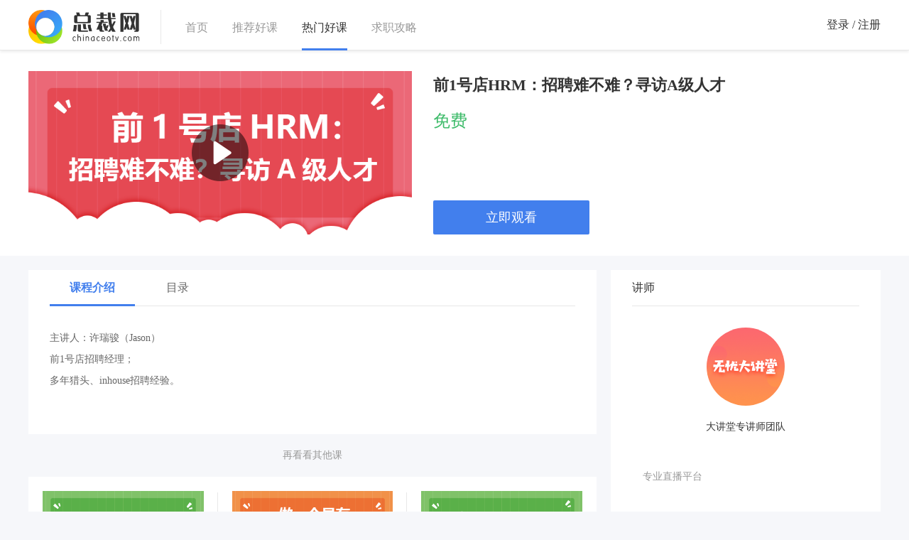

--- FILE ---
content_type: text/html
request_url: https://edu.chinaceotv.com/chinaceo_detail.php?lessonid=24
body_size: 3697
content:
<!DOCTYPE html>
<html>
<head>
    <meta http-equiv="X-UA-Compatible" content="IE=edge,chrome=1">
    <link rel="icon" href="/favicon.ico" type="image/x-icon"/>
    <meta http-equiv="Content-Type" content="text/html; charset=gbk">
    <title>【前1号店HRM：招聘难不难？寻访A级人才】-慧源文化培训学园频道</title>
    <meta name="description" content="慧源文化培训学园频道是国内领先的前1号店HRM：招聘难不难？寻访A级人才培训课堂平台，详细前1号店HRM：招聘难不难？寻访A级人才培训课程介绍、课程大纲尽在慧源文化培训学园频道！">
    <meta name="keywords" content="前1号店HRM：招聘难不难？寻访A级人才培训课程,慧源文化培训">
    <meta name="robots" content="all">
    <meta http-equiv="Expires" content="0">
    <meta http-equiv="Cache-Control" content="no-cache">
    <meta http-equiv="Pragma" content="no-cache">
    <link rel="dns-prefetch" href="//js.51jobcdn.com">
    <link rel="dns-prefetch" href="//img01.51jobcdn.com">
    <link rel="dns-prefetch" href="//img02.51jobcdn.com">
    <link rel="dns-prefetch" href="//img03.51jobcdn.com">
    <link rel="dns-prefetch" href="//img04.51jobcdn.com">
    <link rel="dns-prefetch" href="//img05.51jobcdn.com">
    <link rel="dns-prefetch" href="//img06.51jobcdn.com">
    <script language="javascript" src="//js.51jobcdn.com/in/js/2016/jquery.js?20180319"></script>
    <script language="javascript">
    var _tkd = _tkd || []; //点击量统计用
    var lang = [];
    var supporthttps = 1; //浏览器是否支持https
    var currenthttps = (window.location.protocol === 'https:') ? '1' : '0'; //当前是否为https
    var systemtime = 1769194083584;
    var d_system_client_time = systemtime - new Date().getTime();
    var trackConfig = {
        'version': '',
        'guid': '',
        'ip': '3.150.115.155',
        'accountid': '',
        'refpage': '',
        'refdomain': '',
        'domain': 'edu.chinaceotv.com',
        'pageName': 'chinaceo_detail.php',
        'partner': '',
        'islanding': '0',
        'fromdomain': '51job_web',
        'to': '',
        'createDate': '',
        'identityType': '',
        'sensor_url':'//scdata.51job.com/sa?project=production'
    };
    if (window.localStorage instanceof Object)
    {
            }
    window.cfg = {
        lang:'c',
        domain : {
            my : 'http://my.51job.com',
            login : 'https://login.51job.com',
            search : 'https://search.51job.com',
            www : '//www.51job.com',
            jobs : 'https://jobs.51job.com',
            jianli : 'https://jianli.51job.com',
            company : '//company.51job.com',
            i : '//i.51job.com',
            jc : 'https://jc.51job.com',
            map : 'https://map.51job.com',
            m : 'https://m.51job.com',
            cdn : '//js.51jobcdn.com',
            help : 'https://help.51job.com',
            img : '//img02.51jobcdn.com',
            dj : '//it.51job.com',
            mdj : '//mit.51job.com',
            mq : '//mq.51job.com',
            mmq : '//mmq.51job.com',
            kbc : 'https://blanchard.51job.com',
            mtr : 'https://medu.51job.com',
            tr : 'https://edu.51job.com',
            train : '//tr.51job.com',
            shixi : '//shixi.51job.com',
			mwenku : 'https://mwenku.51job.com',
			mqiuzhixin : 'http://m.qiuzhixin.51job.com',
        }
    };

</script>
<script type="text/javascript" src="//js.51jobcdn.com/in/js/2016/pointtrack.js?20211019"></script>
<script>
    var _hmt = _hmt || [];
    (function() {
        var hm = document.createElement("script");
        hm.src = "https://hm.baidu.com/hm.js?1370a11171bd6f2d9b1fe98951541941";//百度统计代码
        var s = document.getElementsByTagName("script")[0];
        s.parentNode.insertBefore(hm, s);
    })();
</script>

        <link href="//js.51jobcdn.com/in/resource/css/2020/chinaceotv/common.e6e47ec1.css" rel="stylesheet">
<link href="//js.51jobcdn.com/in/resource/css/2020/chinaceotv/chinaceo_detail.daca03b4.css" rel="stylesheet">
        <!--引用css-->
</head>
<body>
<div class="container">
    <div class="t_head">
    <div class="t_in">
        <div class="hlogo">
            <a target="_blank" href="https://www.chinaceotv.com" class="lg ">
                <img width="166" height="48" src="//img04.51jobcdn.com/im/2019/chinaceotv/logo.png" alt="总裁网">
            </a>
                            <a target="_blank" href="https://www.chinaceotv.com" class="">首页<em></em></a>
                <a target="_blank" href="https://edu.chinaceotv.com/lesson_list.php" class="">推荐好课<em></em></a>
                <a target="_blank" href="https://edu.chinaceotv.com/hot_lesson_list.php" class="on">热门好课<em></em></a>
                <a target="_blank" href="https://edu.chinaceotv.com/video_list.php" class="">求职攻略<em></em></a>
                    </div>
                    <div class="htips">
                                <a href="https://edu.chinaceotv.com/login.php?url=http%3A%2F%2Fedu.chinaceotv.com%2Fchinaceo_detail.php%3Flessonid%3D24">登录 / 注册</a>
                            </div>
            </div>
</div>    <!-- 课程详情头部 -->
    <div class="spe_top">
        <div class="s_head t_in">
            <div class="s_img left">
                <img class="lessonphoto" src="https://img01.51jobcdn.com/im/mkt/pc/train/hywh/lesson/24_750.png" alt="">
                                <a class="media vstart" href="javascript:void(0);" onclick="window.open('https://edu.chinaceotv.com/hot_play.php?lessonid=24&avid=24')"></a>
                <input type="hidden" id="vaurl" value="https://edu.chinaceotv.com/hot_play.php?lessonid=24&avid=24">
            </div>
            <div class="r_info left">
                <strong class="h2">
                                        <span title="前1号店HRM：招聘难不难？寻访A级人才">前1号店HRM：招聘难不难？寻访A级人才</span>
                                    </strong>
                <p class="price c_green"><em>免费</em></p>     
                <button class="normal apply g_blue" onclick="window.open('https://edu.chinaceotv.com/hot_play.php?lessonid=24&avid=24');">立即观看</button>                   
            </div>
        </div>
    </div>
    <div class="spe_main clearfix">
        <div class="m_container t_in">
            <div class="l_main left bb">
                <div class="tab_top">
                    <ul class="tabbar">
                        <li class="on">课程介绍</li>
                        <li>目录</li>
                    </ul>
                </div>
                <div class="tab_content">
                    <ul>
                        <li>
                            <p>主讲人：许瑞骏（Jason）<br />
前1号店招聘经理；<br />
多年猎头、inhouse招聘经验。</p>
                            <img src="" alt="">
                        </li>
                        <li class="hide kclist">  
                            <div class="e" onclick="window.open('https://edu.chinaceotv.com/hot_play.php?lessonid=24&avid=24')">
                                <p class="cname at" title="前1号店HRM：招聘难不难？寻访A级人才">前1号店HRM：招聘难不难？寻访A级人才</p>
                                <p class="time">
                                    <span>时长0:47:44</span>
                                    <span data-time-length="2864" id="va24" class="c_blue"></span>
                                </p>
                                <a class="btn video"></a>                                    
                            </div>
                        </li>
                    </ul>

                </div>
                <!--再看看-->
                <p class="l_other ">再看看其他课</p>
<div class="more_lession clearfix ">
            <a href="https://edu.chinaceotv.com/chinaceo_detail.php?lessonid=31" class="e e1">
            <div class="ft_limg">
                <img src="https://img01.51jobcdn.com/im/mkt/pc/train/hywh/lesson/31_750.png" alt=""> 
                <span class="mShadow">
                    <img src="//img01.51jobcdn.com/im/2018/tr/pc/video.png">
                </span>
            </div>
            <strong class="h2">
                <span title="做一个高情商的HR">做一个高情商的HR</span>
            </strong>
        </a>
            <a href="https://edu.chinaceotv.com/chinaceo_detail.php?lessonid=52" class="e e1">
            <div class="ft_limg">
                <img src="https://img01.51jobcdn.com/im/mkt/pc/train/hywh/lesson/52_750.png" alt=""> 
                <span class="mShadow">
                    <img src="//img06.51jobcdn.com/im/2018/tr/pc/video.png">
                </span>
            </div>
            <strong class="h2">
                <span title="做一个具有CEO思维的HR">做一个具有CEO思维的HR</span>
            </strong>
        </a>
            <a href="https://edu.chinaceotv.com/chinaceo_detail.php?lessonid=104" class="e e1">
            <div class="ft_limg">
                <img src="https://img01.51jobcdn.com/im/mkt/pc/train/hywh/lesson/105_750.png" alt=""> 
                <span class="mShadow">
                    <img src="//img05.51jobcdn.com/im/2018/tr/pc/video.png">
                </span>
            </div>
            <strong class="h2">
                <span title="远离育儿焦虑，从正面管教开始----正面管教家长课堂">远离育儿焦虑，从正面管教开始----正面管教家长课堂</span>
            </strong>
        </a>
    </div>
            </div>
            <!--老师信息-->
            <div class="r_main right">
                <div class="teacher bb">
                    <p class="tit">讲师</p>
                    <!-- 轮播区域 -->
                    <div class="lb_area bb">
                        <div class="all">
                            <div class="screen">
                                <ul class="clearfix">
                                    <li class="lb">
                                        <img src="https://img01.51jobcdn.com/im/mkt/pc/train/zd_course/20191108/djt/180.png" alt="" class="t_img">
                                        <p class="t_name">大讲堂专讲师团队</p>
                                        <div class="scroll_main">
                                            <div class="scroll_wrap swarp">
                                                <div class="scroll_cont s_c0">
                                                    <p class="scenter">专业直播平台</p>
                                                </div>                                  
                                            </div>
                                        </div>
                                                                                <div class="job_list">
                                            <div class="ex_container">
                                                <p>
                                                    工作经历<br/>入驻专家讲师，致力于为人力资源从业者及职场人士提供最有用的知识分享。                                                </p>
                                            </div>
                                            <span class="lookMore">展开</span>
                                        </div>
                                                                            </li>
                                </ul>
                                <input type="hidden" id="teachernum" value="1">
                            </div>
                        </div>
                    </div>
                </div>
            </div>
        </div>

    </div>
    
<div class="t_footer">
    <div class="in">
        <a target="_blank" href="https://www.chinaceotv.com" class="lg"><img width="166" height="48" src="//img04.51jobcdn.com/im/2019/chinaceotv/logoend.png" alt="慧源文化"></a>
        <div class="txt">
        <p class="links">
            <a href="https://edu.chinaceotv.com/aboutus.php">关于我们</a>
            <a href="https://edu.chinaceotv.com/aboutus.php">商务合作</a>
            <a href="https://edu.chinaceotv.com/aboutus.php">客服中心</a>
            <a href="https://edu.chinaceotv.com/aboutus.php">联系我们</a>
        </p>
        网站备案/许可证号：<a style="text-decoration:none;color: #999;" target="_blank" href="https://beian.miit.gov.cn">粤ICP备18160558号-1</a>&nbsp;&nbsp;&nbsp;
        公安备案号：<a href="http://www.beian.gov.cn/portal/registerSystemInfo?recordcode=44030502004662">44030502004662</a>&nbsp;&nbsp;&nbsp;
        视听许可证：<a target="_blank" href="https://www.chinaceotv.com/licence.pdf">1910589</a>&nbsp;&nbsp;&nbsp;
        违法信息举报电话：0755-83781111&nbsp;&nbsp;&nbsp;
        举报邮箱：<a href="mailto:jb@chinaceotv.com" rel="external nofollow">jb@chinaceotv.com</a><br>
        未经 chinaceotv.com 同意，不得转载本网站之所有内容信息及作品  &nbsp;&nbsp;&nbsp; 深圳市慧源文化产业传播有限公司版权所有
        </div>
    </div>
</div></div>
<!--引用js-->
<script type="text/javascript" src="//js.51jobcdn.com/in/resource/js/2020/chinaceotv/common.a1266e1c.js"></script>
<script type="text/javascript" src="//js.51jobcdn.com/in/resource/js/2020/chinaceotv/chinaceo_detail.160192ce.js"></script>
</body>
</html>
<input name="vatype" id="vatype" type="hidden" value="1" />

--- FILE ---
content_type: text/css
request_url: https://js.51jobcdn.com/in/resource/css/2020/chinaceotv/common.e6e47ec1.css
body_size: 4488
content:
/* reset */
html,body,p,form,ul,hr,h1,h2,h3,h4,h5,h6{margin:0;padding:0}
h1,h2,h3,h4,h5,h6,strong{font-weight:normal}
body,a,li,input,button,textarea{font-family:"PingFangSC","microsoft yahei" !important}
a{text-decoration:none}
em,i{font-style:normal}
li{list-style:none}
img{border:0 none}
textarea{line-height:20px}
input,button,textarea{font-size:16px;outline:0 none;margin:0;padding:0;border:0 none}
input{color:#333}
input::-ms-clear{display:none}
::-webkit-input-placeholder{color:#bbb}
:-moz-placeholder{color:#bbb}
::-moz-placeholder{color:#bbb}
:-ms-input-placeholder{color:#bbb}
sub,sup{position: relative;line-height: 0;vertical-align: baseline}
sup {top: -0.5em}
sub {bottom: -0.25em}

.bb{
    -webkit-box-sizing:border-box;-moz-box-sizing:border-box;-ms-box-sizing:border-box;-o-box-sizing:border-box;box-sizing:border-box}

.clearfix:after{display:block;height:0;content:'';overflow:hidden;clear:both}
.clearfix{zoom:1}

.left{float:left}
.right{float:right}

/* center */
.center{position:absolute;left:50%;top:50%;
    -webkit-transform:translate(-50%,-50%);-ms-transform:translate(-50%,-50%);-moz-transform:translate(-50%,-50%);-o-transform:translate(-50%,-50%);transform:translate(-50%,-50%)}
.xcenter{position:absolute;left:50%;
    -webkit-transform:translateX(-50%);-ms-transform:translateX(-50%);-moz-transform:translateX(-50%);-o-transform:translateX(-50%);transform:translateX(-50%)}
.ycenter{position:absolute;left:50%;
    -webkit-transform:translateY(-50%);-ms-transform:translateY(-50%);-moz-transform:translateY(-50%);-o-transform:translateY(-50%);transform:translateY(-50%)}

/* color */
.g_blue{background:#427FED}
.g_blue1{
	background:#4280ed;
    background:-webkit-linear-gradient(left,#37a6f8,#4280ed);
	background:linear-gradient(to right,#37a6f8,#4280ed)}
.g_orange{
	background:#fe6c4b;
    background:-webkit-linear-gradient(left,#ffa582,#fe6c4b);
	background:linear-gradient(to right,#ffa582,#fe6c4b)}

.g_yellow{
	background:#f5a623;
    background:-webkit-linear-gradient(left,#fbd143,#f5a623);
	background:linear-gradient(to right,#fbd143,#f5a623)}
.g_green{
	background:#3dbb69;
    background:-webkit-linear-gradient(left,#70dfa2,#3dbb69);
	background:linear-gradient(to right,#70dfa2,#3dbb69)}
.g_purple{
	background:#9036ff;
    background:-webkit-linear-gradient(left,#c366ff,#9036ff);
    background:linear-gradient(to right,#c366ff,#9036ff)}
.s_mark .g_blue{
	background:#37A7F8;
	background:-webkit-linear-gradient(left,#5BC6FB,#37A7F8);
	background:linear-gradient(to right,#5BC6FB,#37A7F8)}

/* show hide */
.show{display:block}
.hide{display:none}

.at{overflow:hidden;text-overflow:ellipsis;white-space:nowrap}
.at2{overflow:hidden;text-overflow:ellipsis;-webkit-line-clamp:2;display:-webkit-box;-webkit-box-orient:vertical}
.t_in{position:relative;width:1200px;margin:0 auto}

html,body{height:100%}
body{line-height:20px;font-size:14px}

.clearbox{*zoom:1}
.clearbox:after{display:block;height:0;content:'\A0';overflow:hidden;clear:both}
.clear{clear:both}
.clear_left{clear:left}
.clear_right{clear:right}
.c_green{color:#3dbb69 !important}

.t_wrap{position:relative;min-height:100%;padding-top:70px;box-sizing:border-box}
.t_wrap .t_wh{position:absolute;top:50%;left:50%;min-width:1200px;min-height:290px;text-align:center;margin:-145px 0 0 -600px}

.tag_vip,.tag_vip2,
.t_hlist .e .icon_vip label{background:url(//img01.51jobcdn.com/im/2020/edu/pc/PCpic3.1.ad927eed.png) no-repeat}
/* header */
.t_head{position:fixed;top:0;left:0;height:70px;width:100%;font-size:16px;border-bottom:1px solid #e8e8e8;background:#fff;z-index:18;
    -webkit-box-shadow: 0 2px 4px 0 rgba(0,0,0,0.08);-moz-box-shadow: 0 2px 4px 0 rgba(0,0,0,0.08);-o-box-shadow: 0 2px 4px 0 rgba(0,0,0,0.08);-ms-box-shadow: 0 2px 4px 0 rgba(0,0,0,0.08);box-shadow: 0 2px 4px 0 rgba(0,0,0,0.08)}
.t_head .t_in{height:70px}
.t_head .hlogo{float:left;padding-top:14px}
.t_head .hlogo a{position:relative;display:inline-block;color:#999;top:2px;margin-right:30px}
.t_head .hlogo a.on,.t_head .hlogo a:hover{color:#333}
.t_head .hlogo a.on em{position:absolute;left:0;bottom:-22px;width:100%;height:3px;background-color:#427FED}
.t_head .hlogo .lg{position:relative;top:0;border-right:1px solid #e8e8e8}
.t_head .hlogo .lg img{vertical-align:middle;margin-right:20px}
.t_head .hlogo .lg1{border-right:0 none}
.t_head .htips{float:right;line-height:70px;font-size:16px;color:#333}
.t_head .htips a{font-size:16px;color:#333}
.t_head .htips a:hover{color:#427fed}
.t_head .htips .sign{color:#427fed}

/* but */
.btnbox{text-align:center}
.but{display:inline-block;height:48px;line-height:48px;font-size:18px;color:#427fed;text-align:center;padding:0 56px;border:1px solid #427fed;
	-webkit-border-radius:2px;-moz-border-radius:2px;-o-border-radius:2px;-ms-border-radius:2px;border-radius:2px}
.but:hover{color:#fff;background-color:#427fed}

/* list */
.t_hlist,.t_slist{padding-top:40px}
.t_hlist.tptn{padding-top:0}
.th1{background:#F6F7FA}
.t_hlist .e,.v_look .e{position:relative;float:left;width:280px;font-size:14px;color:#999;margin:0 26px 50px 0;padding-bottom:10px;border:1px solid #e8e8e8;background:#fff;
	-webkit-box-sizing:border-box;-moz-box-sizing:border-box;-o-box-sizing:border-box;-ms-box-sizing:border-box;box-sizing:border-box}
.t_hlist .e:hover,.v_look .e:hover{
    -webkit-animation:movetop 1s ease-in-out forwards;animation:movetop 0.3s ease-in-out forwards;
    -webkit-box-shadow:1px 2px 8px rgba(0,0,0,.1);-moz-box-shadow:1px 2px 8px rgba(0,0,0,.1);-o-box-shadow:1px 2px 8px rgba(0,0,0,.1);-ms-box-shadow:1px 2px 8px rgba(0,0,0,.1);
    box-shadow:1px 2px 8px rgba(0,0,0,.1)}
.t_hlist .e1:hover{-webkit-animation:movetop1 0.3s ease-in-out forwards;animation:movetop1 0.3s ease-in-out forwards}
.t_hlist .e:hover .dcel{display:block}
.t_hlist .e.er{margin-right:0}
.t_hlist .e .tt{position:relative;height:120px;overflow:hidden;background:url(//img01.51jobcdn.com/im/2020/edu/pc/defaultl.e6f1a31a.png) no-repeat}
.t_hlist .e .tt .price{position:absolute;line-height:30px;font-weight:bold;font-size:16px;font-family:"Arial";color:#fff;top:0;left:0;padding:0 12px;background-color:#fe6c4b;z-index:2}
.t_hlist .e .tt img{position:relative;width:100%;height:100%;z-index:1}
.t_hlist .e .h2,.v_look .e .h2{display:block;height:48px;line-height:24px;font-size:18px;font-weight:700;color:#333;margin:10px 0 10px;padding:0 20px;overflow:hidden}
.t_hlist .e .tgs{display:inline-block}
.t_hlist .e .tag{display:inline-block;width:54px;height:18px;line-height:16px;margin-left:5px;border-radius:10px;font-size:12px;font-weight:400;color:#fff;text-align:center;vertical-align:middle}
.t_hlist .e .tag:frist-child{margin-left:2px}
.t_hlist .e .t_dj{background-position:-115px -120px}
.t_hlist .e .t_hot{background-position:-115px -60px}
.t_hlist .e .t_xl{background-position:-115px -90px}
.t_hlist .e .t_jp{background-position:-115px 0}
.t_hlist .e .t_ms{background-position:-115px -30px}
.t_hlist .e .dti{min-height:22px;color:#bbb;margin:10px 0}
.t_hlist .e .dti.dc{color:#666}
.t_hlist .e .remd{height:44px;line-height:22px;margin-bottom:10px}
.t_hlist .e .remd1{height:22px;line-height:22px;font-size:12px;margin-bottom:10px}
.t_hlist .e .prize{overflow:hidden;height: 24px;}
.t_hlist .e .prize .ptime{float:left;line-height:24px;color:#999}
.t_hlist .e .prize .psal{float:right;line-height:24px;font-size:14px;color:#666}
.t_hlist .e .prize .psal i{font-size:12px}
.t_hlist .e .prize .psal em{padding-right:3px;font-size:14px;color:#bbb;text-decoration:line-through}
.t_hlist .e .icon_vip{height:24px;line-height:24px;font-size:14px;color:#c08550;text-align:right}
.t_hlist .e .icon_vip label{display:inline-block;width:30px;height:24px;vertical-align:top;margin-right:5px;background-position:-528px -38px}
.t_hlist .e p{padding:0 20px}
.t_hlist .e .dti{overflow:hidden;text-overflow:ellipsis;white-space:nowrap}
.t_hlist .e .dcel{display:none;position:absolute;z-index:2;width:32px;height:32px;right:0;top:0;background:url(//img01.51jobcdn.com/im/2020/edu/pc/icon-ico.5ea5b303.png) rgba(0,0,0,.5) -160px -300px no-repeat}
.t_hlist .e .dcel:hover{background-color:#427fed}

/* page */
.t_page{height:32px;margin-bottom:50px}
.t_page ul{text-align:center}
.t_page li{display:inline-block;height:30px;line-height:30px;font-size:16px;color:#666;cursor:pointer;margin-right:10px;border:1px solid #e8e8e8}
.t_page li:hover{color:#fff;background-color:#427fed;border-color:#427fed}
.t_page li:hover a,.t_page li:hover span{color:#fff}
.t_page li a,.t_page li span{display:block;line-height:30px;color:#666;padding:0 10px}
.t_page li.on{color:#fff;background-color:#427fed;border-color:#427fed}
.t_page li.on a,.t_page li.on span{color:#fff}
.t_page li.bk,.t_page li.bk a,.t_page li.bk span{color:#bbb;cursor:auto}
.t_page li.dd{cursor:auto;border:0 none}
.t_page li.dd:hover,.t_page li.bk:hover{background-color:#fff;;border-color:#e8e8e8}
.t_page li.dd:hover a,.t_page li.dd:hover span{color:#666}
.t_page li.bk:hover a,.t_page li.bk:hover span{color:#bbb}

/* foot */
.t_footer{min-width:1200px;line-height:24px;font-size:14px;color:#bbb;padding:24px 0;background-color:#2E3239}
.t_footer .in{position:relative;width:964px;margin:0 auto;padding-left:216px}
.t_footer .lg{position:absolute;top:50%;left:0;width:191px;height:72px;line-height:72px;margin:-36px 50px 0 0;border-right:1px solid #bbb}
.t_footer .lg img{vertical-align:middle}
.t_footer a{color:#bbb}
.t_footer.tf1{color:#999;text-align:center;padding:50px 0 125px;background-color:transparent}
.t_footer .txt{font-size:12px}
.t_footer .links{font-size:14px;margin-bottom:10px}
.t_footer .links a{margin-right:10px}

/* animation */
@keyframes movetop {from{top:0}to{top:-5px}}
@-webkit-keyframes movetop {from{top:0}to{top:-5px}}

@keyframes movetop1 {from{top:0}to{top:-5px}}
@-webkit-keyframes movetop1 {from{top:0}to{top:-5px}}

.mShadow{position:absolute;left:0;bottom:0;z-index:2;width:100%;height:45px;
    filter:progid:DXImageTransform.Microsoft.gradient(startColorstr=#33333333,endColorstr=#33333333);
    background:-webkit-linear-gradient(180deg, transparent 0%, rgba(51,51,51,.55) 100%);
    background:linear-gradient(-180deg, transparent 0%, rgba(51,51,51,.55) 100%)}
.mShadow img{width:25px !important;height:25px !important;margin:10px}

/* vip&vip+ */
.tag_vip,.tag_vip2{position:absolute;top:0;right:0;z-index:2;width:42px;height:22px;background-position:-390px -40px}
.tag_vip2{background-position:-390px -85px}

/* 求职攻略 */
.t_slist{font-size:0}
.t_slist .hst{margin-left:-20px}
.t_slist .e{position:relative;display:inline-block;width:224px;height:350px;overflow:hidden;margin:0 0 50px 20px;background-color:#D8D8D8;
    -webkit-border-radius:4px;-moz-border-radius:4px;-o-border-radius:4px;-ms-border-radius:4px;border-radius:4px;
    -webkit-box-shadow:0 0 8px 0 rgba(0,0,0,.1);-moz-box-shadow:0 0 8px 0 rgba(0,0,0,.1);-o-box-shadow:0 0 8px 0 rgba(0,0,0,.1);-ms-box-shadow:0 0 8px 0 rgba(0,0,0,.1);box-shadow:0 0 8px 0 rgba(0,0,0,.1)}
.t_slist .e .play{position:absolute;top:20px;right:20px;width:32px;height:32px;background:url([data-uri]) center no-repeat}
.t_slist .e .name{height:50px;line-height:50px;font-size:16px;color:#333;overflow:hidden;text-overflow:ellipsis;white-space:nowrap;padding:0 20px;background-color:#fff}
.t_slist .e .video{width:224px;height:300px;vertical-align:top}

.media{position:absolute;left:50%;top:50%;width:118px;height:100px;margin:-50px 0 0 -60px;background:url(//img01.51jobcdn.com/im/2020/edu/pc/eIcons.485065fe.png) no-repeat}
.media.vstart{background-position:-240px 0}
.media.vstart:hover{background-position:-361px 0}
.media.astart{background-position:-240px -100px}
.media.astart:hover{background-position:-361px -100px}
.media.sk{background-position:0 0}
.media.sk:hover{background-position:-120px 0}
.media.st{background-position:0 -100px}
.media.st:hover{background-position:-120px -100px}

.higher .e .tt{height:156px}
.higher.s_head,.higher.s_head .s_img{height:304px}

.a_us .a_bg{height:300px;background:url(//img01.51jobcdn.com/im/2020/chinaceo/about.f5b4d932.png) center no-repeat}
  .a_us .a_box{color:#333333;margin:-200px 0 50px;padding:50px 50px 1px;background-color:#fff;
    -webkit-box-shadow:0 4px 16px -8px rgba(0,0,0,0.50);
    -moz-box-shadow:0 4px 16px -8px rgba(0,0,0,0.50);
    -ms-box-shadow:0 4px 16px -8px rgba(0,0,0,0.50);
    -o-box-shadow:0 4px 16px -8px rgba(0,0,0,0.50);
    box-shadow:0 4px 16px -8px rgba(0,0,0,0.50);
    -webkit-border-radius:8px;-moz-border-radius:8px;-ms-border-radius:8px;-o-border-radius:8px;border-radius:8px}
  .a_us .atitle{line-height:30px;font-size:26px;font-weight:bold;margin-bottom:10px}
  .a_us .dec{line-height:24px;font-size:16px;margin-bottom:50px}
  .a_us .dec a{color:#333}
  .a_us .ll{height:100px;margin:-30px auto 50px}
  .a_us .ll .l{float:left;width:213px;height:58px;font-size:16px;color:#151515;;padding:20px 30px;border:1px solid #e8e8e8;border-right:0 none}
  .a_us .ll .last{border-right:1px solid #e8e8e8}
  .a_us .ll strong{display:block;font-size:18px;font-weight:bold;color:#427FED;margin-bottom:10px}

--- FILE ---
content_type: text/css
request_url: https://js.51jobcdn.com/in/resource/css/2020/chinaceotv/chinaceo_detail.daca03b4.css
body_size: 9580
content:

.navtop{height: 128px;background: url(//img06.51jobcdn.com/im/2018/tr/pc/jcsj.png);background-position: center}
.all{position:relative}
.screen{min-height:630px;overflow:hidden;position:relative}
.screen li{width:320px;min-height:630px;overflow:hidden;float:left;background:#fff}
.screen ul{position:relative;left: 0;top: 0px;width: 9000px;}
#arr span{width:20px;height:30px;position:absolute;left:0px;top:70px;cursor:pointer}
#arr #right{right:0px;left:auto;background:url([data-uri])}
#arr #left{background: url([data-uri])}
#arr #right:hover{background:url([data-uri])}
#arr #left:hover{background:url([data-uri])}body,html{background:#F6F7FA}
.container{position:relative;min-height:100%;box-sizing:border-box;background:#F6F7FA}
.spe_top{padding-top:70px;background:#fff}
.s_head{height:230px;margin:0 auto;padding:30px 0;background:#fff}
.s_head .s_img{position:relative;width:540px;height:230px;overflow:hidden}
.s_head .s_img img{width:100%;height:100%}
.s_head .r_info{position:relative;width:630px;height:100%;margin-left:30px}
.s_head .r_info .title{padding-top:5px}
.s_head .icon_vip{height:30px;line-height:30px;font-size:20px;color:#c08550;margin-top:15px}
.s_head .icon_vip label{display:inline-block;width:40px;height:30px;vertical-align:top;margin-right:5px;background:url(//img01.51jobcdn.com/im/2020/edu/pc/PCpic3.1.ad927eed.png) no-repeat -464px -32px}
.title .s_tit,.title .s_mark{float:left;line-height:27px}
.title .s_tit{font-size:22px;color:#333;font-weight:700}
.title .s_mark i{float:left;height:18px;padding:0px 15px;line-height:18px;margin:5px 0 0 10px;font-size:12px;border-radius:9px;color:#fff}
.r_info .price{margin-top:25px;font-size:24px;color:#FE6C4B;letter-spacing:0}
.r_info .price span{font-size:14px;color:#bbb;text-decoration:line-through}
.r_info .price .oprice{font-size:18px}
.r_info .price em{margin-right:5px}
.r_info .ks{margin-top:20px;line-height:20px;color:#999;font-size:14px}
.r_info .t_free{height:22px;line-height:22px}
.r_info .t_free i{display:inline-block;height:22px;padding:0 5px;line-height:22px;font-size:12px;color:#FE6C4B;border:1px solid #FE6C4B;border-radius:2px}
.r_info .t_free span{padding:0 10px;color:#666}
.r_info .t_free a{color:#666}
.r_info .t_free a:hover{color:#427fed}
/* V3.4  title*/
.r_info .h2{display:block;margin-top:5px;font-weight:700;color:#333;overflow:hidden}
.r_info .h2 span{display:block;line-height:30px;font-size:22px;color:#333;font-weight:700}
.r_info .h2 .tag{display:inline-block;height:18px;padding:0px 15px;line-height:18px;margin:15px 0 0 5px;font-size:12px;border-radius:9px;color:#fff;vertical-align:text-top}


.timecity{position:relative;height:32px;margin-top:15px}
.timecity .cb1{position:absolute;width:153px;height:32px;background:#FFFFFF;border:1px solid #E8E8E8;border-radius:2px;z-index:16}
.timecity .cb1 span{display:block;position:relative;height:32px;width:112px;margin:0 auto;padding-right:15px;line-height:32px;letter-spacing:0;font-size:14px;color:#999}
.timecity .change_btn span{color:#666}
.timecity .change_btn span:after{position:absolute;width:10px;height:5px;right:0;top:13px;content:"";background:url(//img01.51jobcdn.com/im/2020/edu/pc/icon-double.2d3198f0.png) -180px -108px no-repeat}
.timecity .cb1.on{border-bottom:none;border-radius:2px 2px 0 0}
.timecity .cb1.on span:after{background-position:-180px -20px}
.tc_main{position:absolute;width:547px;top:33px;left:0;padding:30px 0;background:#fff;border: 1px solid #E8E8E8;z-index:15;box-shadow: 0 2px 4px 0 #E8E8E8;border-radius:0 2px 2px 2px}
.tc_main.un_index{z-index:-100}
.tc_main .c_city,.tc_main .c_time,.tc_main .c_teacher{position:relative;padding-left:68px}
.c_teacher{margin:15px 0}
.tc_main .scr_area{max-height:310px;overflow-y:overlay}
.tc_main li{float:left;height:30px;line-height:30px;margin:0 15px 10px 0;text-align:center;font-size:14px;color:#333;border:1px solid #e8e8e8}
.tc_main li:hover{border-color:#427FED;cursor:pointer}
.tc_main li.unchecked:hover{border-color:#e8e8e8}
.tc_main li.checked{border-color:#427FED;color:#427FED}
.tc_main li.unchecked{color:#bbb}
.tc_main span{position:absolute;left:20px;top:0;height:30px;line-height:30px;font-size:14px;color:#999}
.tc_main .c_city li{width:62px}
.tc_main .c_time li{width:146px}
.tc_main .ul_list{position:relative}
.tc_main .ul_list .years{position:absolute;width:53px;height:30px;left:330px;line-height:30px;text-align:center;font-size:14px;color:#427FED;background-color:#ecf2fd}
.tc_main .c_teacher p{height:30px;line-height:30px;font-size:14px;color:#999}
.tc_main .c_teacher .has_teacher{color:#FE6C4B}
.tc_main button{width:92px;height:40px;margin-left:68px;font-size:16px;color:#fff;border-radius:2px;background:#427FED}
.tc_main button:hover{background:#2562d0}

.r_info .normal{position:absolute;width:220px;height:48px;margin-top:20px;font-size:18px;color:#fff;bottom:0;left:0;border-radius:2px;cursor:pointer}
.r_info .normal:after{}
.r_info .zd_normal:after{content:''}
.r_info .disable{background:#bbb;cursor:auto}
.r_info .disable:after{}
.r_info .apply:hover{background:#2562d0}
.r_info .disable:hover{box-shadow:0 2px 4px 0 #bbb}
.r_info .see{width:120px;color:#437fed;left:230px;background-color:#fff;border:1px solid #437fed}

.r_info .reandshare{position:absolute;right:0;bottom:16px}
.r_info .reandshare span{position:relative;float:left;height:16px;margin-left:5px;padding-left:30px;line-height:16px;font-size:14px;color:#999;z-index:11}
.r_info .reandshare span:before{position:absolute;width:16px;height:16px;left:10px;top:0px;content:"";
    -webkit-background-size:500px auto;-moz-background-size:500px auto;-ms-background-size:500px auto;-o-background-size:500px auto;background-size:500px auto}
.r_info .reandshare .reverse:before{background:url(//img01.51jobcdn.com/im/2020/edu/pc/icon-double.2d3198f0.png) -60px -102px no-repeat}
.r_info .reandshare .reverse.on:before{background:url(//img01.51jobcdn.com/im/2020/edu/pc/icon-double.2d3198f0.png) -60px -146px no-repeat}
.r_info .reandshare .reverse.on:hover:before{background:url(//img01.51jobcdn.com/im/2020/edu/pc/icon-double.2d3198f0.png) -60px -146px no-repeat}
.r_info .reandshare .reverse:hover:before{background:url([data-uri]) -1px -1px no-repeat;
    -webkit-background-size:16px auto;-moz-background-size:16px auto;-ms-background-size:16px auto;-o-background-size:16px auto;background-size:16px auto}
.r_info .reandshare .share:before{background:url(//img01.51jobcdn.com/im/2020/edu/pc/icon-double.2d3198f0.png) -120px -14px no-repeat}
.r_info .reandshare .share:hover:before{background:url(//img01.51jobcdn.com/im/2020/edu/pc/icon-double.2d3198f0.png) -120px -58px no-repeat;color:#427FED}
.r_info .reandshare span:hover{color:#427FED;cursor:pointer}
.r_info .reandshare span:before{position:absolute}

.ewm{position:absolute;width:200px;height:230px;right:0;bottom:-240px;padding:10px;background:#fff;z-index:10;border:1px solid #e8e8e8;border-radius:2px;box-shadow:0px 2px 5px rgb(228, 225, 225) }
.ewm i{position:absolute;width:0;height:0;top:-20px;right:40px;border:10px solid #e8e8e8;border-top-color:transparent;border-left-color:transparent;border-right-color:transparent}
.ewm .iwhite{top:-19px;border-bottom-color:#fff}
.ewm img{width:180px;height:180px}
.ewm p{height:20px;line-height:20px;font-size:14px;color:#666666;text-align:center}
/* 详情页主页 */
.spe_main{padding-top:20px;background:#F6F7FA}
/* 左侧 */
.m_container .l_main{width:800px;background:#fff}
.tab_top{padding:0 30px}
.l_main .tabbar{display:block;height:50px;border-bottom:1px solid #e8e8e8}
.l_main .tabbar li{position:relative;float:left;width:120px;height:50px;line-height:50px;text-align:center;color:#666;font-size:16px;cursor:pointer}
.l_main .tabbar li:hover{color:#427fed}
.l_main .tabbar li.on{color:#427fed;font-weight:700}
.l_main .tabbar li.on:after{position:absolute;width:120px;height:3px;bottom:-1px;left:0;content:"";background:#427fed}
.tab_content{padding:30px}
.tab_content li{line-height:30px;font-size:14px;color:#666}
.tab_content li img{display:block;width:690px;margin-top:30px}
.tab_content .spe_tit{margin-top:-10px}
.tab_content .spe_tit span{float:left;height:50px;line-height:50px;font-size:14px}
.tab_content .spe_tit .t_tit{color:#4A4A4A;font-weight:700}
.tab_content .spe_tit .t_name{padding-left:30px;color:#333}
.tab_content .spe_tit img{float:left;width:50px;margin:0 0 0 20px;border-radius:50%}
.tab_content .kk{padding-bottom:12px}
.tab_content .kejs .s_tit,.tab_content .kcdg .s_tit{height:30px;margin:18px 0 10px;line-height:30px;font-size:14px;color:#4A4A4A;font-weight:700}
.power{height:30px;padding-top:30px;line-height:30px;font-size:12px;color:#999}
.tc1{padding:0 0 30px 0}
.tc1 li{position:relative;padding:0 30px}
.tc1 li.on{background-color:#FAFBFC;color:#427FED}
.tc1 li.on:after{position:absolute;left:0;top:0;height:100%;width:3px;background-color:#427FED;content:''}
.tc1 li:hover{background:#FAFBFC;color:#427FED}

/* 其他课 */
.l_other{height:20px;padding:20px 0;line-height:20px;text-align:center;font-size:14px;color:#999;background-color:#F6F7FA}
.lo1{background-color:#fff}
.more_lession a{position:relative;float:left;height:103px;width:33.33%}
.more_lession a.e1{height:189px}
.ml1 a.e1{width:25%;height:203px}
.more_lession a:after{position:absolute;width:1px;height:63px;right:0;top:20px;content:"";background-color:#E8E8E8}
.more_lession a.e1:after{height:144px;top:22px}
.more_lession.ml1 a.e1:after{height:163px;top:22px}
.more_lession a:last-child:after{width:0}
.more_lession .h2{display:block;height:48px;padding:15px 20px 0}
.more_lession .h2 span{line-height:20px;font-size:14px;font-weight:700;color:#333}
.more_lession .ft_teach{height:30px;line-height:30px}
.more_lession .ft_teach img{float:right;width:30px;border-radius:50%}
.more_lession .ft_teach span{float:right;padding:0 27px 0 10px;line-height:30px;color:#666}
.more_lession .ft_limg{position:relative;height:97px;margin:20px 20px 0;background:url(//img01.51jobcdn.com/im/2020/edu/pc/defaultl.e6f1a31a.png) center no-repeat;
    background-size:100% auto}
.more_lession .ft_limg img{display:block;width:100%;height:100%}
.more_lession.higher .ft_limg{height:129px}
.more_lession.higher .e{height:221px}

.v_ml a.e1{height:178px;width:100%;padding-bottom:30px}
.v_ml a:after{display:none}
.v_ml .ft_limg{margin:0;height:0;padding-top:42.67%}
.v_ml .ft_limg img{position:absolute;top:0;left:0;width:100%}
.v_ml .h2{padding:10px 0 0}
.v_ml .h2 span{display:block;line-height:24px;color:#666;font-weight:400}
.v_ml a.e1:hover .h2 span{color:#427fed}
.v_ml.higher .ft_limg{height:0;padding-top:56.63%}

/* 右侧 */
.m_container .r_main{width:380px}
.r_main .teacher{min-height:710px;padding:0 30px;background:#fff}
.r_main .teacher .tit{height:50px;line-height:50px;font-size:16px;color:#333;border-bottom:1px solid #e8e8e8}

/* 轮播区域 */
.lb_area{min-height:660px;padding-bottom:30px}

.lb .t_img{display:block;width:110px;margin:30px auto 0;border-radius:50%}
.lb .t_name{height:30px;margin-top:15px;line-height:30px;text-align:center;color:#333}
.lb .info_list{margin-top:30px}
.lb .info_list .info_container{width:280px;height:122px;margin:0 auto;overflow:hidden}
.lb .info_list .info_container p{line-height:30px;text-align:center;font-size:14px;color:#999}
.lb .job_list{margin-top:30px}
.job_list .ex_container {height:240px;line-height:30px;font-size:14px;color:#666;overflow:hidden}
.job_list .ex_container.on{height:auto}
.job_list .lookMore{position:relative;display:block;width:45px;height:30px;line-height:30px;font-size:14px;color:#999}
.job_list .lookMore:hover{color:#427fed;cursor:pointer}

.job_list .lookMore:after{position:absolute;width:10px;height:5px;right:0;top:13px;content:"";background:url(//img01.51jobcdn.com/im/2020/edu/pc/icon-double.2d3198f0.png) -180px -108px no-repeat}
.job_list .lookMore.on:after{background-position:-180px -20px}
.job_list .lookMore:hover:after{background-position:-180px -152px}
.job_list .lookMore.on:hover:after{background-position:-180px -64px}

.hot_phone{height:105px;margin-top:20px;background:#fff}
.hot_phone .ph_con{width:210px;height:45px;margin:0 85px;padding:30px 0}
.ph_con .icon_phone{width:40px;height:45px}
.ph_con .phone_num{width:170px}
.ph_con .phone_num p{text-align:center;font-size:14px;line-height:24px;color:#427FED}
.ph_con .phone_num .num{font-size:18px}
.more{display:block;height:105px;margin-top:20px}

.hot_phone2{line-height:24px;color:#666;margin-top:-10px;padding-bottom:30px;background-color:#fff}
.hot_phone2 .in{width:320px;margin:0 auto;border-top:1px solid #E8E8E8}
.hot_phone2 .tit{width:210px;line-height:38px;height:38px;color:#427FED;margin:0 auto;padding:15px 0 10px}
.hot_phone2 .tit img{vertical-align:top}
.hot_phone2 .tit span{margin-left:20px}
.hot_phone2 h3{width:280px;font-size:14px;margin:10px auto}
.hot_phone2 h3 em{display:inline-block;vertical-align:middle;width:6px;height:6px;margin-right:8px;background:url([data-uri]) center no-repeat}
.hot_phone2 .e{position:relative;width:160px;margin:0 auto;padding-left:90px}
.hot_phone2 .e label{position:absolute;left:0;top:0;width:70px}
.hot_phone2 .e a{color:#666}
.hot_phone2 .e a:hover{color:#427FED}

.kclist .e{position:relative;padding:20px 130px 20px 0;cursor:pointer}
.kclist .e:hover{color:#427FED}
.kclist .e:first-child{margin-top:-30px}
.kclist .e:last-child{margin-bottom:-30px}
.kclist .e .cname{max-width:600px;line-height:30px;font-size:14px}
.kclist .e .lname{position:relative;display:inline-block;max-width:560px;padding-right:30px}
.kclist .e .lname.on{color:#427FED}
.kclist.on .e .ve:after{position:absolute;right:0;top:4px;width:16px;height:16px;content:'';background:url(//img01.51jobcdn.com/im/2020/edu/pc/voice.141beda0.gif) no-repeat;
    -webkit-background-size:100% auto;background-size:100% auto}
.kclist .e .time{font-size:12px;color:#999;padding-left:24px;background:-480px 0 no-repeat}
.kclist .e .time span{display:inline-block;min-width:70px}
.kclist .e .time .c_blue{color:#427FED;margin-left:20px}
.kclist .e .time .c_grey{color:#bbb;margin-left:20px}
.kclist .e .btn{position:absolute;top:20px;right:0;width:30px;height:30px;background:-240px -200px no-repeat}
.kclist .e .time,.kclist .e .btn.lock{background-image:url(//img01.51jobcdn.com/im/2020/edu/pc/eIcons.485065fe.png)}
.kclist .e .btn,.t_audio .err,.t_audio .listen{background-image:url(//img01.51jobcdn.com/im/2020/edu/pc/eIcons1.ecab5e60.png)}
.kclist .e .btn.video{background-position:-10px -10px}
.kclist .e .btn.video:hover{background-position:-10px -50px}
.kclist .e .btn.voice{background-position:-50px -10px}
.kclist .e .btn.voice:hover{background-position:-50px -50px}
.kclist .e .btn.pause{background-position:-90px -10px}
.kclist .e .btn.pause:hover{background-position:-90px -50px}
.tc1{cursor:pointer}
.tc1 .kclist .e:first-child{margin-top:0}
.tc1 .kclist .e:last-child{margin-bottom:0}
.kclist .e .tag{position:absolute;right:-2px;top:50px;font-size:12px;color:#427FED;text-align:right}

.t_audio{line-height:30px;padding-top:90px}
.t_audio .t_in{z-index: 17;padding:20px 0;background-color:#fff}
.t_audio .left{width:279px;padding:0 20px;border-right:1px solid #E8E8E8}
.t_audio .right{position:relative;width:820px;font-size:14px;padding:0 30px}
.t_audio .l_tit{font-size:18px;color:#333;margin-top:20px}
.t_audio .l_dti{font-size:14px;color:#666;margin-top:10px}
.t_audio .err,.t_audio .listen{position:absolute;left:30px;top:35px;z-index:2;font-size:14px;padding-left:30px;background-repeat:no-repeat}
.t_audio .err{color:#999;background-position:-480px -30px}
.t_audio .listen{color:#427EEC;background:url(//img01.51jobcdn.com/im/2020/edu/pc/voice.141beda0.gif) left center no-repeat;
    -webkit-background-size:16px auto;background-size:16px auto}
.t_audio .r_tit{margin:10px 0}
.t_audio .r_tit strong{color:#333;font-weight:bold}
.t_audio .r_txt{color:#666}

/* 新版播放器部分 */
.t_audio .rt1{width:880px;padding:0;border:none}
.rt1 .v_top{padding:0 30px}
.rt1 .r_tit{padding:0 30px}
.t_audio .Media_video{width:820px;height:350px}
.t_audio .Media_audio{width:820px;height:164px;margin-bottom:20px}

/* 购课须知 */
.pay_warn{line-height:30px;font-size:14px;color:#999999}
.pay_warn .tit{height:50px;line-height:50px;font-size:14px;font-weight:bold;color:#333333;margin-bottom:10px;border-bottom:1px solid #E8E8E8}

/* 购买弹窗提示  */
.pop_buy{position:fixed;top:0;left:0;width:100%;height:100%;background:rgba(0, 0, 0, .6);z-index:20}
.pop_buy .cont{position:absolute;top:50%;left:50%;width:620px;height:315px;margin-top:-157px;margin-left:-310px;background-color:#222}
.pop_buy .cont i{position:absolute;right:25px;top:12px;width:33px;height:33px;background:url(//img01.51jobcdn.com/im/2020/edu/pc/pic1.fc07ca09.png) -276px -12px no-repeat}
.pop_buy .cont i:hover{background:url(//img01.51jobcdn.com/im/2020/edu/pc/pic1.fc07ca09.png) -302px -50px no-repeat}
.pop_buy .cont p{position:absolute;left:0;width:100%;text-align:center}
.pop_buy .cont .pt{top:80px;color:#fff;font-size:18px}
.pop_buy .cont .cn{top:120px;left:30px;width:560px;font-size:14px;color:#999}
.pop_buy .cont .cprice{top:150px;line-height:30px;font-size:24px;color:#FE6C4B}
.pop_buy .cont .btn{position:absolute;top:210px;left:50%;width:136px;height:40px;line-height:40px;margin-left:-68px;text-align:center;font-size:16px;color:#fff;background:#427FED;
    -webkit-border-radius:20px;border-radius:20px}
.pop_buy .cont .btn:hover{background:#2562d0}
.pop_buy .cont .bgm{position:absolute;right:0;top:114px;width:177px;height:155px;background:url(//img01.51jobcdn.com/im/2020/edu/pc/pic1.fc07ca09.png) 0 -16px no-repeat}

/*特价抢购*/
.qgtip{position:absolute;width:100%;height:48px;bottom:0;left:0;z-index:3;background:url(//img01.51jobcdn.com/im/2020/edu/pc/Pic.ef2f9f73.png) -20px -66px no-repeat}
.qgtip .wp{line-height:48px;font-size:14px;color:#fff;margin-left:115px}
.qgtip .psal{float:right;line-height:48px;font-size:20px;color:#fff;margin-right:20px}

/*课程标签*/
.t_vtitle{position:relative;margin:26px 0}
.t_vtitle h3{font-size:24px;font-weight:bold;color:#333;margin-bottom:10px}
.t_vtitle .pr{font-size:24px;color:#fe6c4b}
.t_vtitle .pr em{font-size:18px;color:#bbb;text-decoration:line-through;margin-left:10px}
.t_vtitle button{position:absolute;width:180px;height:48px;font-size:18px;color:#fff;cursor:pointer;right:0;bottom:3px;margin-top:20px;background-color:#427fed;border-radius:2px}
.t_vtitle button:hover{background-color:#2562d0}/* 遮罩 */
.shadow{position:fixed;width:100%;height:100%;top:0;left:0;background:rgba(0,0,0,0.50);z-index:18}

/* 高顿弹窗 */
.alert_area{position:fixed;width:100%;top:20%;left:0;z-index:18}
.alert_area .acenter{width:520px;margin:0 auto;background:#fff;border-radius:8px;overflow:hidden}
.a_top{position:relative;width:100%;height:225px;background:url(//img01.51jobcdn.com/im/2020/chinaceo/popbg.2ee5029d.png) 0 0 no-repeat;
    -webkit-background-position:520px auto;-moz-background-position:520px auto;-ms-background-position:520px auto;-o-background-position:520px auto;background-position:520px auto}
.a_top a{position:absolute;width:30px;height:30px;top:16px;right:16px;background:url([data-uri]) center center no-repeat}
.a_bot{height:135px}
.a_bot p{height:20px;line-height:20px;text-align:center;font-size:18px;color:#666;letter-spacing:0}
.a_bot a{display:block;width:380px;height:48px;margin:22px auto;line-height:48px;text-align:center;font-size:18px;color:#fff;background:#427FED;border-radius:24px;box-shadow:0 2px 4px 0 rgba(66,127,237,0.40)}

/* 千聊弹窗 */
.q_top{position:relative;width:100%;height:440px;background:url(//img01.51jobcdn.com/im/2020/edu/pc/red.e227dfbb.png) 0 0 no-repeat;
    -webkit-background-position:520px auto;-moz-background-position:520px auto;-ms-background-position:520px auto;-o-background-position:520px auto;background-position:520px auto}
.q_top a{position:absolute;width:30px;height:30px;top:16px;right:16px;background:url([data-uri]) center center no-repeat}
.q_top .p_ewm{display:block;width:250px;margin:0 auto;padding-top:150px}
.q_bot{height:80px}
.q_bot p{height:80px;line-height:80px;text-align:center;font-size:20px;color:#666}

/* 三秒消失弹窗 */
.pop_note{position:fixed;z-index:15;top:50%;left:50%;width:500px;font-size:20px;color:#333;text-align:center;margin:-130px 0 0 -250px;padding:60px 0;background-color:#fff;
    -webkit-border-radius:8px;-moz-border-radius:8px;-ms-border-radius:8px;-o-border-radius:8px;border-radius:8px}
.pop_note img{margin-bottom:20px}
.pop_note .c_gray{line-height:24px;font-size:14px;color:#999;margin-top:10px}

/* 支付提示弹窗 */
.pop_note2{position:fixed;z-index:15;top:50%;left:50%;margin:-130px 0 0 -250px;width:620px;font-size:20px;color:#333;text-align:center;padding-bottom:45px;background-color:#fff;
    -webkit-border-radius:8px;-moz-border-radius:8px;-ms-border-radius:8px;-o-border-radius:8px;border-radius:8px}
.pop_note2 .tit{height:60px;line-height:60px;font-size:18px;font-weight:bold;color:#333;text-align:left;text-indent:30px}
.pop_note2 .pop_warn_img{width:60px;height:75px;margin:0 auto 20px auto;background: url(//img01.51jobcdn.com/im/2020/edu/pc/pop_warn.d410bd24.png) no-repeat;}
.pop_note2 .pop_c_gray{line-height:24px;font-size:14px;color:#999;margin-top:10px}
.pop_note2 .btnbox{margin-top:30px}
.pop_note2 .normal{cursor:pointer;position:relative;height:40px;line-height:40px;font-size:16px;color:#fff;margin:0 10px;padding:0 20px;border-radius:2px}
.pop_note2 .normal.g_blue{background-color:#427fed}
.pop_note2 .normal.g_blue:hover{background-color:#2462d0}
.pop_note2 .normal.g_blue_stroke{height:38px;line-height:38px;color:#427FED;background-color:#fff;border:1px solid #427FED}
.pop_note2 .normal.g_blue_stroke:hover{background-color:#f6f7fa}

/* VIP弹窗 */
.pop_pay .pay_card .e .count,.pop_pay .pay_card .e em,.pop_pay .pay_explain .icon_vip span,.pop_pay .pay_intr .icon_vip label,.pop_pay .pay_type .code .c_in .sh em,.pop_pay .pay_type .sum .s_img span,.pop_pay .pay_type .zfb_img,.pop_pay .pop_tit .vip,.pop_close i,.pop_vip .icon_vip label{background:url(//img01.51jobcdn.com/im/2020/edu/pc/pop_vip.2b4c849a.png) no-repeat}
.pop_close{cursor:pointer;position:absolute;top:0;right:0;width:60px;height:60px}
.pop_close i{display:block;width:16px;height:16px;margin:22px;background-position:-80px -100px}
.pop_close i:hover{background-position:-107px -100px}
.pop_pay{width:620px;font-size:14px;color:#333;background-color:#fff;
    -webkit-border-radius:2px 2px 0 0;-moz-border-radius:2px 2px 0 0;-o-border-radius:2px 2px 0 0;-ms-border-radius:2px 2px 0 0;border-radius:2px 2px 0 0}
.pop_pay .c_gray{font-size:12px;color:#999}
.pop_pay .c_red{color:#ff6000}
.pop_pay .pop_tit{position:relative;height:60px;line-height:60px;font-size:18px;color:#fff;padding:0 60px 0 30px;background:#353552;
    background:-webkit-linear-gradient(90deg,#454665,#262540);background:linear-gradient(90deg,#454665,#262540)}
.pop_pay .pop_tit .at{display:inline-block;max-width:400px;vertical-align:top}
.pop_pay .pop_tit .vip{display:none;width:22px;height:60px;vertical-align:top;background-position:-137px -81px}
.pop_pay .pop_tit .vip.on{display:inline-block}
.pop_pay .plate_tit{font-weight:bold}
.pop_pay .pannel_con{padding:0 30px 20px}
.pop_pay .pannel_con .plate{margin-top:20px}
.pop_pay .pannel_con .plate_con{margin-top:10px}
.pop_pay .pay_card .e{cursor:pointer;position:relative;float:left;width:88px;margin:10px 0 0 20px;padding:25px;background-color:#f6f7fa;border:1px solid #f6f7fa}
.pop_pay .pay_card .e:first-child{margin-left:0}
.pop_pay .pay_card .e em{display:none;position:absolute;top:10px;right:10px;width:20px;height:20px;background-position:0 -100px}
.pop_pay .pay_card .e .count{position:absolute;top:-10px;left:-1px;z-index:2;width:60px;height:20px;line-height:20px;font-size:12px;color:#fff;text-align:center;background-position:-137px 0}
.pop_pay .pay_card .e .sum{letter-spacing:-1px;margin-top:26px}
.pop_pay .pay_card .e .sum span i{font-size:30px}
.pop_pay .pay_card .e .sum s{color:#999}
.pop_pay .pay_card .e.on{background:#ecf2fd;border-color:#427fed}
.pop_pay .pay_card .e.on .sum span{color:#427fed}
.pop_pay .pay_card .e.on em{display:block}
.pop_pay .pay_explain{height:24px;line-height:24px}
.pop_pay .pay_explain .icon_vip{float:left;height:24px;font-size:17px;color:#c08550;margin-right:23px}
.pop_pay .pay_explain .icon_vip span{display:inline-block;width:36px;height:24px;vertical-align:top;margin-right:5px;background-position:0 0}
.pop_pay .pay_type{position:relative;padding-left:100px;background-color:#fff;border:1px solid #e8e8e8}
.pop_pay .pay_type .left{position:absolute;top:0;left:0;width:100px;height:100%;background-color:#f6f7fa}
.pop_pay .pay_type .left .e{cursor:pointer;height:40px;line-height:40px;font-size:12px;color:#666;text-align:center}
.pop_pay .pay_type .left .on{background-color:#fff}
.pop_pay .pay_type .in{text-align:center;padding:30px}
.pop_pay .pay_type .c_box{display:none}
.pop_pay .pay_type .c_box.on{display:inline-block}
.pop_pay .pay_type .code{position:relative;float:left;width:110px;height:110px;text-align:center;margin-right:25px;padding:4px;border:1px solid #e8e8e8}
.pop_pay .pay_type .code .c_in{position:relative;width:110px;height:110px;margin:0 auto}
.pop_pay .pay_type .code .c_in .sh{display:none;position:absolute;top:-4px;left:-4px;width:48px;font-size:12px;color:#fff;padding:39px 35px;
    background:rgba(0,0,0,.6)}
.pop_pay .pay_type .code .c_in .sh.on{display:block}
.pop_pay .pay_type .code .c_in .sh em{display:block;width:20px;height:24px;margin:0 auto}
.pop_pay .pay_type .code .c_in .saoOk em{background-position:0 -100px}
.pop_pay .pay_type .code .c_in .payOk em{background-position:-40px -100px}
.pop_pay .pay_type .code .refresh{cursor:pointer;display:none;position:absolute;bottom:-30px;left:0;width:118px;font-size:12px;color:#666;text-align:center}
.pop_pay .pay_type .code .refresh:hover{color:#427fed}
.pop_pay .pay_type .code .refresh.on{display:block}
.pop_pay .pay_type .sum{float:left;padding-top:25px}
.pop_pay .pay_type .sum .s_j{margin-bottom:10px}
.pop_pay .pay_type .sum .s_j span{font-size:24px;color:#ff6000}
.pop_pay .pay_type .sum .s_j em{font-style:normal;font-size:18px}
.pop_pay .pay_type .sum .s_fh{white-space:nowrap}
.pop_pay .pay_type .sum .s_img{float:left;height:20px}
.pop_pay .pay_type .sum .s_img span{display:inline-block;width:20px;height:20px;margin-right:5px}
.pop_pay .pay_type .sum .s_img .ap{background-position:-138px -40px}
.pop_pay .pay_type .sum .s_img .wp{background-position:-176px -40px}
.pop_pay .pay_type .zfb_img{width:118px;height:40px;margin-bottom:20px;background-position:0 -40px}
.pop_pay .pay_intr{line-height:24px}
.pop_pay .pay_intr img{float:left;margin-right:15px}
.pop_pay .pay_intr .at2{height:48px}
.pop_pay .pay_intr .icon_vip{height:24px;color:#c08550;margin-right:23px}
.pop_pay .pay_intr .icon_vip label{display:inline-block;width:36px;height:24px;vertical-align:top;margin-right:5px;background-position:-52px -2px}
.pop_pay .more{overflow:hidden;margin-top:10px}
.pop_pay .more .c_gray{float:right;margin-left:20px}
.pop_pay .more .c_gray:hover{color:#427fed}
.pop_pay .normal{cursor:pointer;position:relative;width:104px;height:40px;line-height:40px;font-size:16px;color:#fff;border-radius:2px}
.pop_pay .normal.g_blue{background-color:#427fed}
.pop_pay .normal.g_blue:hover{background-color:#2462d0}

.pop_vip{position:fixed;z-index:15;top:50%;left:50%;width:620px;text-align:center;margin:-130px 0 0 -250px;padding:76px 0 40px;background:url(//img01.51jobcdn.com/im/2020/edu/pc/bg_vip.fb129645.png) right bottom #222222 no-repeat}
.pop_vip .tit{font-size:18px;color:#FFFFFF}
.pop_vip .btnbox{padding:30px 0}
.pop_vip .btn{cursor:pointer;display:inline-block;height:40px;line-height:40px;font-size:16px;color:#222;padding:0 20px;background:#dfb084;
    background:-webkit-linear-gradient(90deg, #EFC39B, #C89364);background:linear-gradient(90deg, #EFC39B, #C89364);
    -webkit-border-radius:40px;-moz-border-radius:40px;-o-border-radius:40px;-ms-border-radius:40px;border-radius:40px}
.pop_vip .btn:hover{background:#d09d6f;
    background:-webkit-linear-gradient(90deg,#E2b388, #ba804b);background:linear-gradient(90deg,#E2b388, #ba804b)}
.pop_vip .icon_vip{height:24px;line-height:24px;font-size:17px;color:#c08550}
.pop_vip .icon_vip label{display:inline-block;width:35px;height:24px;vertical-align:top;margin-right:5px;background-position:0 0}
.pop_vip .c_gray{font-size:12px;color:#999;margin-top:15px}
/* ??????????? */
.scroll_main {
	display: block;
	margin: 40px auto;
	background-color:#fff;
}
.sm1{max-height:310px;margin:0}
/* ????????????? */
.scroll_wrap {
	width: 100%;
	position: relative;
}
.swarp{height:120px}
.sw1{}
.s_cx{max-height:310px}
/* ??????????? */
.scroll_wrap .scroll_cont {
	height: 100%;
	overflow: hidden;
}
.scroll_wrap .scroll_cont p {
	padding:0 15px;
	line-height:30px;
	color:#999
}
/* ?????? */
.scroll_wrap .scroll_bar {
	position: absolute;
	top:0;
	right:0;
	width: 5px;
	height: 100%;
	background-color: #ECECEC;
}
/* ?????? */
.scroll_wrap .scroll_slider {
	position: absolute;
	top: 0;
	left: 0px;
	width: 5px;
	height: 48px;
	background-color: #427FED;
	border-radius:5px
}
.scroll_wrap .scroll_slider:hover{
	opacity: 1
}

--- FILE ---
content_type: application/x-javascript
request_url: https://js.51jobcdn.com/in/resource/js/2020/chinaceotv/common.a1266e1c.js
body_size: 476
content:
!function(n){var r=window.webpackJsonp;window.webpackJsonp=function(o,c,u){for(var f,i,p,a=0,l=[];a<o.length;a++)i=o[a],t[i]&&l.push(t[i][0]),t[i]=0;for(f in c)Object.prototype.hasOwnProperty.call(c,f)&&(n[f]=c[f]);for(r&&r(o,c,u);l.length;)l.shift()();if(u)for(a=0;a<u.length;a++)p=e(e.s=u[a]);return p};var o={},t={11:0};function e(r){if(o[r])return o[r].exports;var t=o[r]={i:r,l:!1,exports:{}};return n[r].call(t.exports,t,t.exports,e),t.l=!0,t.exports}e.m=n,e.c=o,e.d=function(n,r,o){e.o(n,r)||Object.defineProperty(n,r,{configurable:!1,enumerable:!0,get:o})},e.n=function(n){var r=n&&n.__esModule?function(){return n["default"]}:function(){return n};return e.d(r,"a",r),r},e.o=function(n,r){return Object.prototype.hasOwnProperty.call(n,r)},e.p="//js.51jobcdn.com",e.oe=function(n){throw console.error(n),n}}({2:function(n,r){}});

--- FILE ---
content_type: application/x-javascript
request_url: https://js.51jobcdn.com/in/resource/js/2020/chinaceotv/chinaceo_detail.160192ce.js
body_size: 2786
content:
webpackJsonp([1],[function(t,n){t.exports=window.$},function(t,n,e){"use strict";window.slideFun=function(t,n,e){var i=t.children("div:first-child").clone();t.append(i);var o=t.find("div"),s=o.width(),l=n.find("li"),r=l.length,a=$(".t_banner .lbtn"),c=$(".t_banner .rbtn"),h=0,d=0,u=!0;o.length>2&&t.parent().hover(function(){a.show(),c.show()},function(){a.hide(),c.hide()});var f=function(n){if(u){u=!1,++d>r-1&&(d=0),l.eq(d).addClass("on").siblings("li").removeClass("on"),++h>r&&(t.css("margin-left",0),h=1);var e=s*-h;t.stop().animate({"margin-left":e},500),setTimeout(function(){u=!0},500)}};if(0===e){var m=setInterval(f,5e3);t.hover(function(){clearInterval(m)},function(){clearInterval(m),0===e&&(m=setInterval(f,5e3))})}l.click(function(n){$(this).addClass("on").siblings("li").removeClass("on");var e=s*-$(this).index();t.stop().animate({"margin-left":e},500),h=d=$(this).index()}),c&&a&&(c.click(f),a.click(function(n){if(u){if(u=!1,--d<0&&(d=r-1),l.eq(d).addClass("on").siblings("li").removeClass("on"),--h<0){var e=s*-(r-1);t.css("margin-left",e),h=r-2}var i=s*-h;t.stop().animate({"margin-left":i},500)}setTimeout(function(){u=!0},500)}))},window.ellipsis=function(t){for(var n=0;n<t.length;n++)for(var e=t.eq(n).children("span").get(0),i=t[n].offsetHeight;e.offsetHeight>i;){var o=e.innerHTML.replace(/(\s)*([a-zA-Z0-9]+|\W|\-|_|#)(\.\.\.)?$/,"...");e.innerHTML=o}},$(function(){slideFun($(".t_banner .imgs"),$(".t_banner .pages"),0),$(".v_look .e").each(function(){var t=0,n=$(this).find(".tag").length;t=0==n?35:1==n?21:18;var e=$(this).find(".h2").children("span");e.text().length>t&&(e.text(e.text().substring(0,t)),e.html(e.html()+"...")),ellipsis($(this).find(".remd"))}),$(".lessonphoto").each(function(){$(this).error(function(){$(this).attr("src","//img01.51jobcdn.com/im/2018/tr/h5/defaultl.png")})})})},,function(t,n){},function(t,n){},function(t,n,e){"use strict";window.pop={note:function(t,n){if($(".pop_note")[0])$(".pop_note").show().children("img").attr("src","//img01.51jobcdn.com/im/2018/tr/pc/pop_"+t[0]+".png").next("p").html(t[1]),$(".shadow").show();else{var e='<div class="pop_note"><img width="60" height="75" src="//img01.51jobcdn.com/im/2018/tr/pc/pop_'+t[0]+'.png"/><p>'+t[1]+'</p></div><div class="shadow"></div>';$("body").append(e)}n=n||3e3,setTimeout(function(){$(".pop_note").fadeOut(function(){$(".shadow").hide()})},n)}},$(function(){$("#buy").click(function(){$("#buypop1").show(),$("#buypop2").show()}),$("#closepop").click(function(){$("#buypop1").hide(),$("#buypop2").hide()}),$(".alert_area .del").click(function(){$(".shadow").addClass("hide"),$(".alert_area").addClass("hide")}),$(".more_lession .e").each(function(){var t=0,n=$(this).find(".tag").length;t=0==n?30:1==n?21:18;var e=$(this).find(".h2").children("span");e.text().length>t&&(e.text(e.text().substring(0,t)),e.html(e.html()+"...")),ellipsis($(this).find(".remd"))})}),window.showPop=function(){1!=$("#isLogin").val()?window.location.href="//edu.chinaceotv.com/login.php?url="+encodeURIComponent(location.href):($(".shadow").removeClass("hide"),$(".alert_area").removeClass("hide"))}},,function(t,n){},function(t,n){},function(t,n,e){"use strict";window.animate=function(t,n){clearInterval(t.setId),t.setId=setInterval(function(){var e=t.offsetLeft,i=20;if(e+=i=e<n?i:-i,Math.abs(e-n)>Math.abs(i)){t.style.left=e+"px"}else{t.style.left=n+"px",clearInterval(t.setId)}},10)},window.my$=function(t){return document.getElementById(t)},$(document).ready(function(){if($("#box").length>0){var t=my$("box").children[0],n=t.offsetWidth,e=t.children[0],i=(e.children,my$("left")),o=my$("right"),s=0;e.appendChild(e.children[0].cloneNode(!0)),o.onclick=function(){s==e.children.length-1&&(s=0,e.style.left=-s*n+"px"),$("#intronum").length&&(s==e.children.length-2?($("#intronum").val(1),$(".tabbar li").length>=2&&($(".tabbar li").removeClass(),$(".tab_content ul li").addClass("hide")),$("#introtitle"+$("#intronum").val()).addClass("on"),$("#intro"+$("#intronum").val()).removeClass("hide")):($("#intronum").val(s+2),$(".tabbar li").length>=2&&($(".tabbar li").removeClass(),$(".tab_content ul li").addClass("hide")),$("#introtitle"+$("#intronum").val()).addClass("on"),$("#intro"+$("#intronum").val()).removeClass("hide"))),s++,animate(e,-s*n)},i.onclick=function(){0==s&&(s=e.children.length-1,e.style.left=-s*n+"px"),$("#intronum").length&&(e.children.length,$("#intronum").val(s),$(".tabbar li").length>=2&&($(".tabbar li").removeClass(),$(".tab_content ul li").addClass("hide")),$("#introtitle"+$("#intronum").val()).addClass("on"),$("#intro"+$("#intronum").val()).removeClass("hide")),s--,animate(e,-s*n)}}})},function(t,n,e){"use strict";$(function(){var t=$(".title").width()-$(".s_mark").width()-5;$(".s_tit").css("max-width",t+"px"),$(".r_main").width()?$(".l_main").width("800px"):$(".l_main").width("1200px"),$(".ex_container").each(function(){$(this).children("p").height()<=$(this).height()?$(this).siblings(".lookMore").hide():$(this).siblings(".lookMore").click(function(){$(this).hasClass("on")?$(this).removeClass("on").html("展开").siblings(".ex_container").removeClass("on"):$(this).addClass("on").html("隐藏").siblings(".ex_container").addClass("on")})}),$("#arr span").click(function(){$(".lookMore").removeClass("on").html("展开").siblings(".ex_container").removeClass("on")}),$(".tabbar li").click(function(){var t=$(this).index();if(t+=1,$(".tab_content li:nth-child("+t+")").removeClass("hide").siblings().addClass("hide"),$(this).addClass("on").siblings().removeClass("on"),$("#box").length>0){var n=my$("box").children[0],e=n.offsetWidth,i=n.children[0];$(".tabbar li").length>2&&(i.style.left=-(t-1)*e+"px")}}),$(".share").mouseenter(function(){$(this).addClass("on"),$(".ewm").removeClass("hide")}),$(".share").mouseleave(function(){$(this).removeClass("on"),$(".ewm").addClass("hide")}),$(".more_lession a").mouseenter(function(){$(this).find(".h2 span").css("color","#427fed")}),$(".more_lession a").mouseleave(function(){$(this).find(".h2 span").css("color","#333")})})},function(t,n,e){"use strict";$(document).ready(function(){!function(t,n,e){function i(t){this._init(t)}e.extend(i.prototype,{_init:function(t){return this.options={scrollDir:"Y",contentSelector:"",barSelector:"",sliderSelector:"",wheelStep:100},e.extend(!0,this.options,t||{}),this._initDomEvent(),this},_initDomEvent:function(){var t=this.options;this.$cont=e(t.contentSelector),this.$slider=e(t.sliderSelector),this.$bar=t.barSelector?e(t.barSelector):self.$slider.parent(),this.$doc=e(n),this._initSliderDragEvent(),this._bindContentScroll(),this._bindMousewheel(),this._initSliderHeight()},_initSliderHeight:function(){var t=this.$cont.height()/this.$cont[0].scrollHeight*this.$bar.height();this.$slider.css("height",t)},_initSliderDragEvent:function(){var t=this,n=this.$slider;if(n[0]){var e,i,o,s=function(n){n.preventDefault(),null!=e&&t.scrollTo(i+(n.pageY-e)*o)},l=this.$doc;return n.on("mousedown",function(n){n.preventDefault(),e=n.pageY,i=t.$cont[0].scrollTop,o=t.getMaxScrollPosition()/t.getMaxSliderPosition(),l.on("mousemove.scroll",s).on("mouseup.scroll",function(){l.off(".scroll")})}),t}},getSliderPosition:function(){var t=this.getMaxSliderPosition();return Math.min(t,t*this.$cont[0].scrollTop/this.getMaxScrollPosition())},getMaxScrollPosition:function(){return Math.max(this.$cont.height(),this.$cont[0].scrollHeight)-this.$cont.height()},getMaxSliderPosition:function(){return this.$bar.height()-this.$slider.height()},_bindContentScroll:function(){var t=this;return t.$cont.on("scroll",function(){var n=t.$slider&&t.$slider[0];n&&(n.style.top=t.getSliderPosition()+"px")}),t},_bindMousewheel:function(){var t=this;t.$cont.on("mousewheel DOMMouseScroll",function(n){n.preventDefault();var e=n.originalEvent,i=e.wheelDelta?-e.wheelDelta/120:(e.detail||0)/3;t.scrollTo(t.$cont[0].scrollTop+i*t.options.wheelStep)})},scrollTo:function(t){this.$cont.scrollTop(t)}}),t.CusScrollBar=i}(window,document,jQuery);for(var t=0;t<$("#teachernum").val();t++)new CusScrollBar({contentSelector:".s_c"+t,barSelector:".s_b"+t,sliderSelector:".s_s"+t});if("00"==$("#sSource").val()&&$(".cb1").hasClass("change_btn"))new CusScrollBar({contentSelector:".s_cx",barSelector:".s_bx",sliderSelector:".s_sx"})})},,,,,,,,,,,function(t,n,e){"use strict";e(2),e(7),e(3),e(4),e(8);var i,o=e(0);(i=o)&&i.__esModule;e(1),e(9),e(10),e(11),e(5)}],[22]);